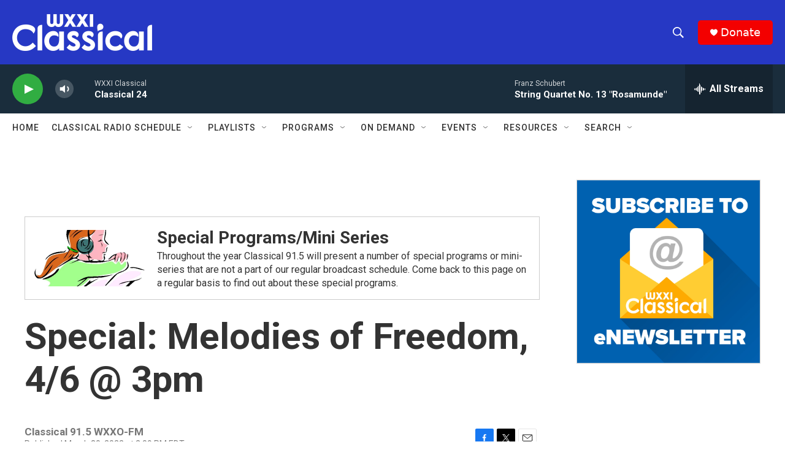

--- FILE ---
content_type: text/html; charset=utf-8
request_url: https://www.google.com/recaptcha/api2/aframe
body_size: 267
content:
<!DOCTYPE HTML><html><head><meta http-equiv="content-type" content="text/html; charset=UTF-8"></head><body><script nonce="M2jWqWhyCnsEQitV3Ng5vg">/** Anti-fraud and anti-abuse applications only. See google.com/recaptcha */ try{var clients={'sodar':'https://pagead2.googlesyndication.com/pagead/sodar?'};window.addEventListener("message",function(a){try{if(a.source===window.parent){var b=JSON.parse(a.data);var c=clients[b['id']];if(c){var d=document.createElement('img');d.src=c+b['params']+'&rc='+(localStorage.getItem("rc::a")?sessionStorage.getItem("rc::b"):"");window.document.body.appendChild(d);sessionStorage.setItem("rc::e",parseInt(sessionStorage.getItem("rc::e")||0)+1);localStorage.setItem("rc::h",'1768799662963');}}}catch(b){}});window.parent.postMessage("_grecaptcha_ready", "*");}catch(b){}</script></body></html>